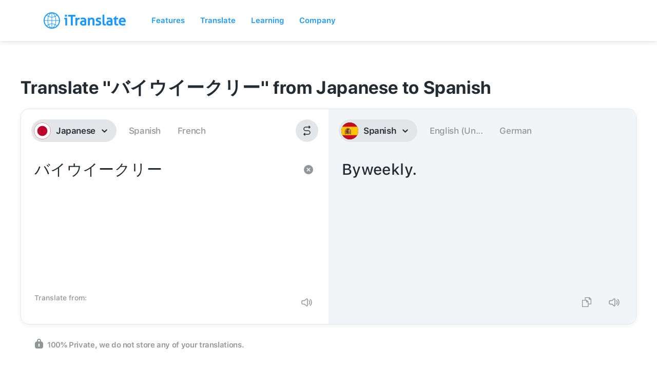

--- FILE ---
content_type: image/svg+xml
request_url: https://itranslate-webapp-production.web.app/images/zh-CN.svg
body_size: 8
content:
<?xml version="1.0" encoding="UTF-8"?>
<svg width="180px" height="180px" viewBox="0 0 180 180" version="1.1" xmlns="http://www.w3.org/2000/svg" xmlns:xlink="http://www.w3.org/1999/xlink">
    <!-- Generator: Sketch 61 (89581) - https://sketch.com -->
    <title>Overrides/Languages/zh-CN</title>
    <desc>Created with Sketch.</desc>
    <defs>
        <circle id="path-1" cx="90" cy="90" r="90"></circle>
    </defs>
    <g id="Overrides/Languages/zh-CN" stroke="none" stroke-width="1" fill="none" fill-rule="evenodd">
        <g id="zh-CN">
            <mask id="mask-2" fill="white">
                <use xlink:href="#path-1"></use>
            </mask>
            <use id="Mask" fill="#D62626" xlink:href="#path-1"></use>
            <g id="Shapes" mask="url(#mask-2)">
                <rect id="Rectangle-path" fill="#DE2910" x="0" y="0" width="180" height="180"></rect>
                <text id="简" font-family="PingFangSC-Semibold, PingFang SC" font-size="102.272727" font-weight="500" letter-spacing="0.715909079" fill="#FFFFFF">
                    <tspan x="39.5284091" y="126.409091">简</tspan>
                </text>
            </g>
        </g>
    </g>
</svg>